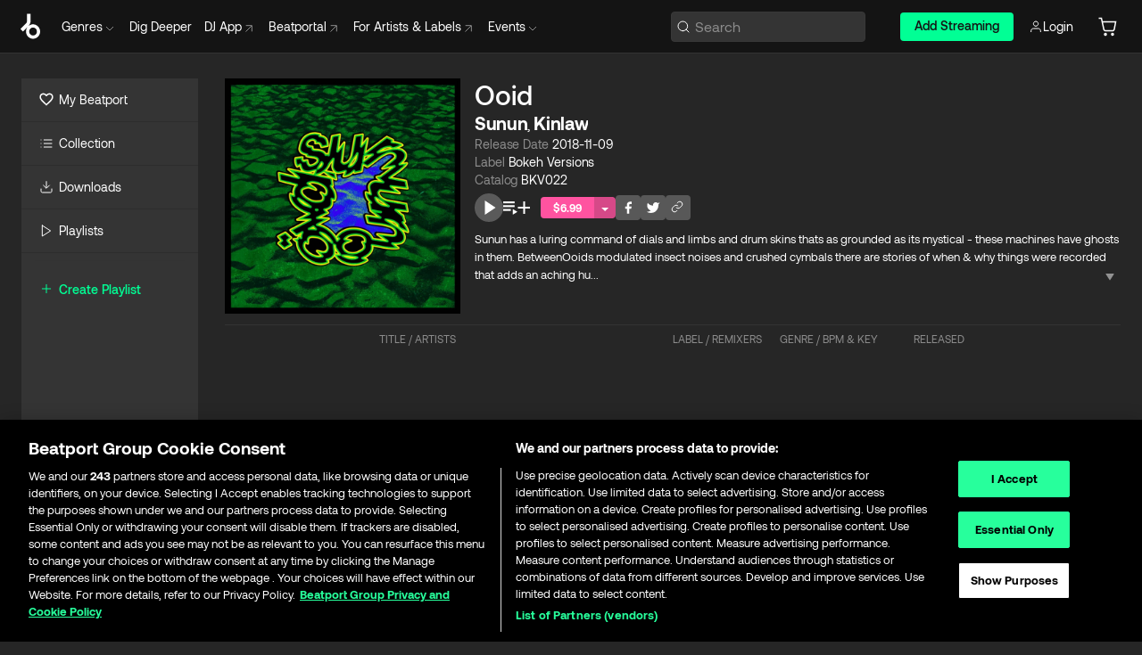

--- FILE ---
content_type: image/svg+xml
request_url: https://www.beatport.com/images/google-store.svg
body_size: 7392
content:
<svg width="135" height="40" viewBox="0 0 135 40" fill="none" xmlns="http://www.w3.org/2000/svg">
<g clip-path="url(#clip0_22946_147792)">
<path d="M129.997 40H5.00168C2.25171 40 0.00177002 37.75 0.00177002 35.0001V5.00064C0.00177002 2.25067 2.25171 0.000732422 5.00168 0.000732422H129.997C132.747 0.000732422 134.997 2.25067 134.997 5.00064V35.0001C134.997 37.75 132.747 40 129.997 40Z" fill="black"/>
<path d="M129.997 0.000732422H5.00168C2.25171 0.000732422 0.00177002 2.25067 0.00177002 5.00064V35.0001C0.00177002 37.75 2.25171 40 5.00168 40H129.997C132.747 40 134.997 37.75 134.997 35.0001V5.00064C134.997 2.25067 132.747 0.000732422 129.997 0.000732422ZM129.997 0.800312C132.313 0.800312 134.197 2.6847 134.197 5.00064V35.0001C134.197 37.316 132.313 39.2004 129.997 39.2004H5.00168C2.68574 39.2004 0.802175 37.316 0.802175 35.0001V5.00064C0.802175 2.6847 2.68574 0.800312 5.00168 0.800312H129.997Z" fill="#A2A2A1"/>
<path d="M106.935 30.0002H108.801V17.4983H106.935V30.0002ZM123.742 22.0021L121.603 27.422H121.539L119.319 22.0021H117.309L120.639 29.5772L118.74 33.7911H120.686L125.817 22.0025L123.742 22.0021ZM113.159 28.5801C112.549 28.5801 111.696 28.2742 111.696 27.5184C111.696 26.5535 112.758 26.1836 113.674 26.1836C114.494 26.1836 114.881 26.3602 115.379 26.6016C115.234 27.7598 114.237 28.5801 113.159 28.5801ZM113.385 21.7287C112.034 21.7287 110.635 22.324 110.056 23.6428L111.712 24.3341C112.066 23.6428 112.725 23.4178 113.417 23.4178C114.382 23.4178 115.363 23.9963 115.379 25.0259V25.1544C115.041 24.9614 114.317 24.6721 113.433 24.6721C111.647 24.6721 109.83 25.6528 109.83 27.4864C109.83 29.159 111.294 30.2367 112.934 30.2367C114.188 30.2367 114.881 29.6738 115.314 29.0141H115.379V29.9797H117.181V25.1864C117.181 22.9669 115.523 21.7287 113.385 21.7287ZM101.853 23.524H99.1991V19.239H101.853C103.248 19.239 104.04 20.3937 104.04 21.3814C104.04 22.3502 103.248 23.524 101.853 23.524ZM101.805 17.4986H97.334V30.0005H99.1991V25.2643H101.805C103.873 25.2643 105.906 23.7674 105.906 21.3819C105.906 18.9968 103.873 17.4986 101.805 17.4986ZM77.4246 28.5822C76.1355 28.5822 75.0567 27.5025 75.0567 26.0209C75.0567 24.5221 76.1355 23.4272 77.4246 23.4272C78.6973 23.4272 79.6961 24.5222 79.6961 26.0209C79.6961 27.5025 78.6973 28.5822 77.4246 28.5822ZM79.5672 22.7019H79.5027C79.084 22.2027 78.2781 21.7515 77.2637 21.7515C75.1368 21.7515 73.1876 23.6206 73.1876 26.0209C73.1876 28.4049 75.1368 30.2576 77.2637 30.2576C78.2781 30.2576 79.084 29.8064 79.5027 29.2912H79.5672V29.9029C79.5672 31.5306 78.6973 32.4001 77.2957 32.4001C76.1523 32.4001 75.4434 31.5786 75.1532 30.886L73.5263 31.5625C73.9931 32.6898 75.2333 34.0758 77.2958 34.0758C79.4872 34.0758 81.3398 32.7867 81.3398 29.645V22.0092H79.5673L79.5672 22.7019ZM82.6289 29.9998H84.4968V17.498H82.6289V29.9998ZM87.2519 25.8757C87.2038 24.2323 88.5252 23.3948 89.4753 23.3948C90.2167 23.3948 90.8443 23.7655 91.0546 24.2968L87.2519 25.8757ZM93.0514 24.4577C92.6971 23.5078 91.6178 21.7515 89.4108 21.7515C87.2194 21.7515 85.3991 23.4753 85.3991 26.0046C85.3991 28.3889 87.2038 30.2576 89.6198 30.2576C91.569 30.2576 92.6971 29.0659 93.1646 28.3729L91.7146 27.4061C91.2311 28.1151 90.571 28.5823 89.6198 28.5823C88.6698 28.5823 87.9929 28.1472 87.5586 27.2933L93.2447 24.9414L93.0514 24.4577ZM47.7443 23.0566V24.8608H52.0617C51.9328 25.8757 51.5945 26.6167 51.0789 27.1323C50.4504 27.7604 49.4677 28.4534 47.7443 28.4534C45.086 28.4534 43.008 26.3108 43.008 23.6527C43.008 20.9945 45.086 18.8517 47.7443 18.8517C49.1781 18.8517 50.225 19.4156 50.9984 20.1406L52.2714 18.8676C51.1917 17.8367 49.7582 17.0474 47.7443 17.0474C44.1028 17.0474 41.042 20.0117 41.042 23.6527C41.042 27.2933 44.1028 30.2576 47.7443 30.2576C49.7094 30.2576 51.1918 29.6132 52.3515 28.405C53.5437 27.2128 53.9144 25.5374 53.9144 24.184C53.9144 23.7656 53.8819 23.3789 53.8175 23.0566H47.7443ZM58.8234 28.5822C57.5343 28.5822 56.4226 27.5189 56.4226 26.0046C56.4226 24.4741 57.5343 23.4273 58.8234 23.4273C60.112 23.4273 61.2236 24.4741 61.2236 26.0046C61.2236 27.5189 60.112 28.5822 58.8234 28.5822ZM58.8234 21.7515C56.4706 21.7515 54.5538 23.5397 54.5538 26.0046C54.5538 28.4534 56.4706 30.2576 58.8234 30.2576C61.1753 30.2576 63.0924 28.4534 63.0924 26.0046C63.0924 23.5397 61.1753 21.7515 58.8234 21.7515ZM68.1362 28.5822C66.848 28.5822 65.736 27.5189 65.736 26.0046C65.736 24.4741 66.8481 23.4273 68.1362 23.4273C69.4253 23.4273 70.5366 24.4741 70.5366 26.0046C70.5366 27.5189 69.4253 28.5822 68.1362 28.5822ZM68.1362 21.7515C65.7843 21.7515 63.8676 23.5397 63.8676 26.0046C63.8676 28.4534 65.7843 30.2576 68.1362 30.2576C70.489 30.2576 72.4058 28.4534 72.4058 26.0046C72.4058 23.5397 70.489 21.7515 68.1362 21.7515Z" fill="white"/>
<path d="M20.7158 19.4244L10.0702 30.724C10.0706 30.7263 10.0714 30.7282 10.0718 30.7306C10.3983 31.9576 11.519 32.8611 12.8491 32.8611C13.3808 32.8611 13.8799 32.7174 14.308 32.465L14.342 32.4451L26.3256 25.53L20.7158 19.4244Z" fill="#EB3131"/>
<path d="M31.4866 17.5006L31.4764 17.4937L26.3027 14.4944L20.4739 19.6811L26.323 25.5294L31.4693 22.56C32.3716 22.0729 32.9841 21.1217 32.9841 20.0248C32.9841 18.9358 32.3799 17.9893 31.4866 17.5006Z" fill="#F6B60B"/>
<path d="M10.0687 9.27759C10.0047 9.51358 9.97107 9.76078 9.97107 10.0175V29.9848C9.97107 30.2411 10.0043 30.4891 10.0691 30.7243L21.0822 19.7134L10.0687 9.27759Z" fill="#5778C5"/>
<path d="M20.7945 20.0011L26.305 14.4923L14.335 7.55217C13.8999 7.29157 13.3921 7.14117 12.8487 7.14117C11.5186 7.14117 10.3964 8.04628 10.0698 9.27471C10.0694 9.27591 10.0694 9.27674 10.0694 9.27779L20.7945 20.0011Z" fill="#3BAD49"/>
<path d="M47.3942 9.78156H44.4771V10.5035H46.663C46.6036 11.0925 46.3692 11.555 45.9739 11.891C45.5786 12.227 45.0739 12.3957 44.4771 12.3957C43.8224 12.3957 43.2677 12.1676 42.8131 11.7145C42.3677 11.252 42.1412 10.6801 42.1412 9.99103C42.1412 9.30205 42.3677 8.73013 42.8131 8.26767C43.2677 7.81458 43.8224 7.58799 44.4771 7.58799C44.8131 7.58799 45.1334 7.64579 45.427 7.77238C45.7208 7.89888 45.9567 8.07548 46.1411 8.30208L46.6958 7.74739C46.4442 7.46139 46.1255 7.24269 45.7301 7.0833C45.3348 6.9239 44.9223 6.8474 44.477 6.8474C43.6036 6.8474 42.8631 7.1505 42.2583 7.75521C41.6536 8.3614 41.3505 9.10829 41.3505 9.99105C41.3505 10.8738 41.6536 11.6223 42.2583 12.227C42.863 12.8316 43.6036 13.1348 44.477 13.1348C45.3942 13.1348 46.1254 12.8411 46.6879 12.2441C47.1832 11.7474 47.4363 11.0755 47.4363 10.2349C47.4363 10.0927 47.4192 9.94096 47.3942 9.78156ZM48.5243 6.98165V13.0004H52.0382V12.2613H49.2977V10.352H51.7696V9.6301H49.2977V7.72231H52.0382V6.98162L48.5243 6.98165ZM56.9656 7.72234V6.98165H52.8297V7.72234H54.511V13.0003H55.2844V7.72234H56.9656ZM60.71 6.98165H59.9366V13.0004H60.71V6.98165ZM65.815 7.72234V6.98165H61.6792V7.72234H63.3603V13.0003H64.1337V7.72234H65.815ZM73.6195 7.76453C73.0226 7.15045 72.2914 6.84735 71.418 6.84735C70.543 6.84735 69.8118 7.15044 69.2149 7.75516C68.618 8.35205 68.3244 9.10044 68.3244 9.991C68.3244 10.8816 68.6181 11.6301 69.2149 12.227C69.8118 12.8316 70.543 13.1348 71.418 13.1348C72.2836 13.1348 73.0226 12.8316 73.6195 12.227C74.2164 11.6301 74.5101 10.8816 74.5101 9.991C74.5101 9.10824 74.2164 8.36131 73.6195 7.76453ZM69.7696 8.26762C70.2149 7.81453 70.7618 7.58794 71.418 7.58794C72.0727 7.58794 72.6196 7.81454 73.057 8.26762C73.5023 8.71291 73.721 9.29408 73.721 9.99098C73.721 10.6895 73.5023 11.2691 73.057 11.7144C72.6195 12.1675 72.0727 12.3956 71.418 12.3956C70.7618 12.3956 70.2149 12.1675 69.7696 11.7144C69.3336 11.2597 69.1149 10.6895 69.1149 9.99098C69.1149 9.29409 69.3336 8.72227 69.7696 8.26762ZM76.3476 9.252L76.3148 8.09099H76.3476L79.407 13.0003H80.2147V6.98159H79.4413V10.5034L79.4741 11.6644H79.4413L76.5164 6.98159H75.5742V13.0003H76.3476V9.252Z" fill="white" stroke="white" stroke-width="0.26666" stroke-miterlimit="10"/>
</g>
<defs>
<clipPath id="clip0_22946_147792">
<rect width="135.001" height="40" fill="white" transform="translate(-0.000854492)"/>
</clipPath>
</defs>
</svg>
